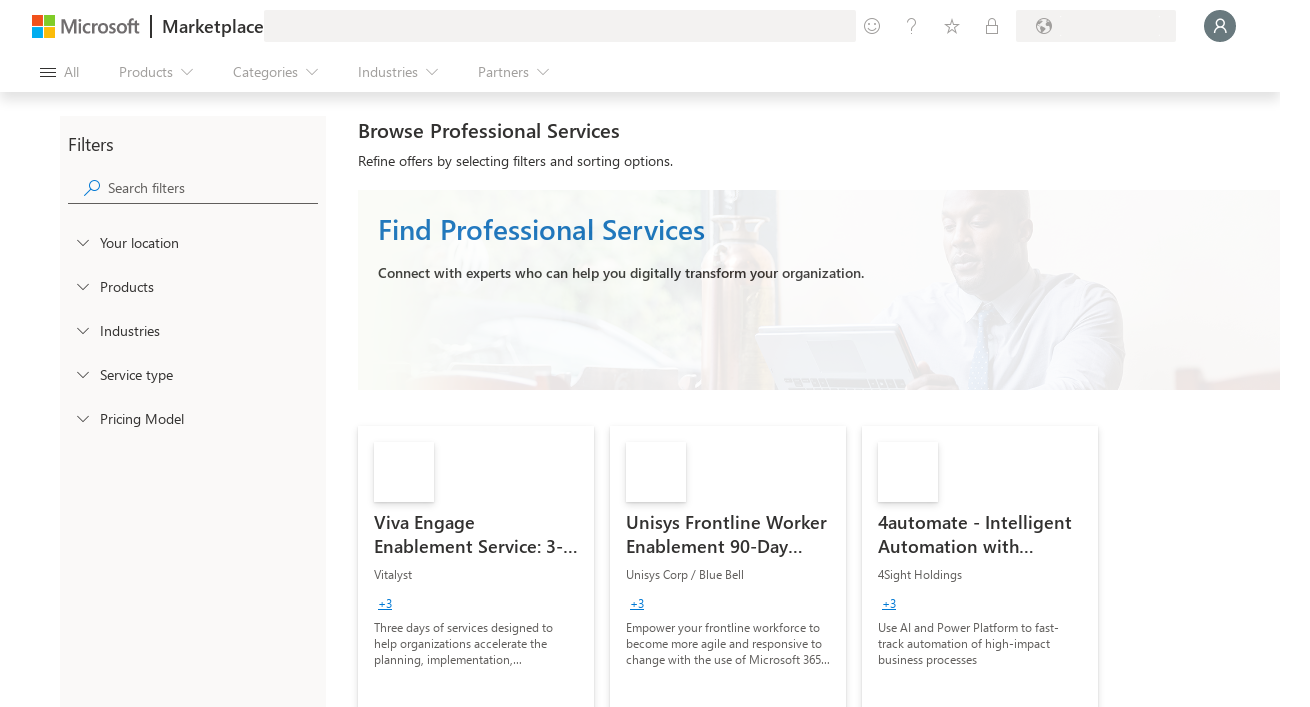

--- FILE ---
content_type: image/svg+xml
request_url: https://marketplace.microsoft.com/staticstorage/20251216.3/assets/dynamics-365-for-project-service-automation_583d5725f587459b.svg
body_size: 432
content:
<svg width="16" height="16" viewBox="0 0 16 16" fill="none" xmlns="http://www.w3.org/2000/svg">
<mask id="mask0" mask-type="alpha" maskUnits="userSpaceOnUse" x="1" y="1" width="15" height="14">
<path d="M1 1.66667C1 1.29848 1.29848 1 1.66667 1H8.33333C8.70152 1 9 1.29848 9 1.66667V4H15.3333C15.7015 4 16 4.29848 16 4.66667V11.3333C16 11.7015 15.7015 12 15.3333 12H9V14.3333C9 14.7015 8.70152 15 8.33333 15H1.66667C1.29848 15 1 14.7015 1 14.3333V9.66667C1 9.29848 1.29848 9 1.66667 9H7V7H1.66667C1.29848 7 1 6.70152 1 6.33333V1.66667Z" fill="white"/>
</mask>
<g mask="url(#mask0)">
<path d="M1 1.66667C1 1.29848 1.29848 1 1.66667 1H8.33333C8.70152 1 9 1.29848 9 1.66667V6.33333C9 6.70152 8.70152 7 8.33333 7H1.66667C1.29848 7 1 6.70152 1 6.33333V1.66667Z" fill="url(#paint0_linear)"/>
<path d="M1 14.3333C1 14.7015 1.29848 15 1.66667 15H8.33333C8.70152 15 9 14.7015 9 14.3333V9.66667C9 9.29848 8.70152 9 8.33333 9H1.66667C1.29848 9 1 9.29848 1 9.66667V14.3333Z" fill="url(#paint1_linear)"/>
<rect opacity="0.5" x="7" y="4.5" width="9" height="8" rx="0.666667" fill="black" stroke="black" stroke-opacity="0.5"/>
<rect x="7" y="4" width="9" height="8" rx="0.666667" fill="url(#paint2_linear)"/>
</g>
<defs>
<linearGradient id="paint0_linear" x1="9" y1="7" x2="4.2222" y2="-0.939132" gradientUnits="userSpaceOnUse">
<stop stop-color="#D83B01"/>
<stop offset="1" stop-color="#ED7E43"/>
</linearGradient>
<linearGradient id="paint1_linear" x1="11.5" y1="18.4773" x2="-2.57817" y2="12.7622" gradientUnits="userSpaceOnUse">
<stop offset="0.00414767" stop-color="#922717"/>
<stop offset="1" stop-color="#D83B01"/>
</linearGradient>
<linearGradient id="paint2_linear" x1="7" y1="4" x2="14.7434" y2="12.7975" gradientUnits="userSpaceOnUse">
<stop stop-color="#FFC8A3"/>
<stop offset="1" stop-color="#F8B48A"/>
</linearGradient>
</defs>
</svg>


--- FILE ---
content_type: image/svg+xml
request_url: https://marketplace.microsoft.com/staticstorage/20251216.3/assets/power-automate_9f7bafab73e596cc.svg
body_size: 779
content:
<svg width="256" height="256" viewBox="0 0 256 256" fill="none" xmlns="http://www.w3.org/2000/svg">
<g clip-path="url(#clip0)">
<mask id="mask0" mask-type="alpha" maskUnits="userSpaceOnUse" x="-1" y="26" width="257" height="204">
<path d="M163.231 26.6666C166.266 26.6666 169.157 27.9592 171.18 30.2208L252.303 120.887C255.926 124.937 255.926 131.063 252.303 135.112L171.18 225.779C169.157 228.041 166.266 229.333 163.231 229.333H10.5236C1.30343 229.333 -3.57361 218.425 2.57435 211.554L77.3334 128L2.57435 44.4458C-3.57361 37.5745 1.30343 26.6666 10.5236 26.6666H163.231Z" fill="#C4C4C4"/>
</mask>
<g mask="url(#mask0)">
<path d="M168 26.6667L77.3333 128L-13.3334 26.6667H168Z" fill="url(#paint0_linear)"/>
<g filter="url(#filter0_dd)">
<path d="M-13.3333 229.333L168 26.6666L258.667 128L168 229.333H-13.3333Z" fill="url(#paint1_linear)"/>
<path d="M-13.3333 229.333L168 26.6666L213.333 77.3333L77.3334 229.333H-13.3333Z" fill="url(#paint2_linear)"/>
</g>
<g style="mix-blend-mode:soft-light">
<rect width="256" height="256" fill="url(#paint3_linear)"/>
</g>
</g>
</g>
<defs>
<filter id="filter0_dd" x="-34.6666" y="10.6666" width="314.667" height="245.333" filterUnits="userSpaceOnUse" color-interpolation-filters="sRGB">
<feFlood flood-opacity="0" result="BackgroundImageFix"/>
<feColorMatrix in="SourceAlpha" type="matrix" values="0 0 0 0 0 0 0 0 0 0 0 0 0 0 0 0 0 0 127 0"/>
<feOffset dy="1.06667"/>
<feGaussianBlur stdDeviation="1.06667"/>
<feColorMatrix type="matrix" values="0 0 0 0 0 0 0 0 0 0 0 0 0 0 0 0 0 0 0.24 0"/>
<feBlend mode="normal" in2="BackgroundImageFix" result="effect1_dropShadow"/>
<feColorMatrix in="SourceAlpha" type="matrix" values="0 0 0 0 0 0 0 0 0 0 0 0 0 0 0 0 0 0 127 0"/>
<feOffset dy="5.33333"/>
<feGaussianBlur stdDeviation="10.6667"/>
<feColorMatrix type="matrix" values="0 0 0 0 0 0 0 0 0 0 0 0 0 0 0 0 0 0 0.32 0"/>
<feBlend mode="normal" in2="effect1_dropShadow" result="effect2_dropShadow"/>
<feBlend mode="normal" in="SourceGraphic" in2="effect2_dropShadow" result="shape"/>
</filter>
<linearGradient id="paint0_linear" x1="114.667" y1="146.667" x2="77.3333" y2="26.6667" gradientUnits="userSpaceOnUse">
<stop stop-color="#0D36A5"/>
<stop offset="1" stop-color="#1152D4"/>
</linearGradient>
<linearGradient id="paint1_linear" x1="122.667" y1="26.6666" x2="122.667" y2="229.333" gradientUnits="userSpaceOnUse">
<stop stop-color="#84CAFF"/>
<stop offset="1" stop-color="#61B1FB"/>
</linearGradient>
<linearGradient id="paint2_linear" x1="100" y1="26.6666" x2="100" y2="229.333" gradientUnits="userSpaceOnUse">
<stop stop-color="#3B90F5"/>
<stop offset="1" stop-color="#2A78EE"/>
</linearGradient>
<linearGradient id="paint3_linear" x1="65.3333" y1="-3.39829e-07" x2="192" y2="256" gradientUnits="userSpaceOnUse">
<stop stop-color="white" stop-opacity="0.5"/>
<stop offset="1" stop-opacity="0.8"/>
</linearGradient>
<clipPath id="clip0">
<rect width="256" height="256" fill="white"/>
</clipPath>
</defs>
</svg>


--- FILE ---
content_type: image/svg+xml
request_url: https://marketplace.microsoft.com/staticstorage/20251216.3/assets/dynamics-365-commerce_de934c37372b57ce.svg
body_size: 902
content:
<svg width="256" height="256" viewBox="0 0 256 256" fill="none" xmlns="http://www.w3.org/2000/svg">
<g clip-path="url(#clip0)">
<mask id="mask0" mask-type="alpha" maskUnits="userSpaceOnUse" x="0" y="0" width="256" height="255">
<path d="M168 11.3062C168 2.17441 178.727 -2.7353 185.639 3.23344L252.305 60.8092C254.651 62.8354 256 65.7821 256 68.882V213.333C256 219.225 251.224 224 245.333 224L84 224L84 243.965C84 253.213 73.0348 258.079 66.1769 251.874L3.51026 195.176C1.2752 193.154 0 190.28 0 187.266V74.6668C0 68.7757 4.77563 64.0001 10.6667 64.0001L84 64.0001L84 42.6668C84 36.7757 88.7756 32.0001 94.6666 32.0001H168L168 11.3062Z" fill="white"/>
</mask>
<g mask="url(#mask0)">
<g filter="url(#filter0_dd)">
<path d="M168 11.3061C168 2.1743 178.727 -2.7354 185.639 3.23334L252.305 60.8091C254.651 62.8353 256 65.782 256 68.8819V213.333C256 219.224 251.224 224 245.333 224H168V11.3061Z" fill="url(#paint0_linear)"/>
</g>
<g filter="url(#filter1_dd)">
<path d="M84 42.6667C84 36.7756 88.7756 32 94.6667 32H168V224H84V42.6667Z" fill="url(#paint1_linear)"/>
</g>
<g filter="url(#filter2_dd)">
<path d="M0 74.6667C0 68.7756 4.77563 64 10.6667 64L84 64L84 243.965C84 253.213 73.0348 258.079 66.1769 251.874L3.51026 195.176C1.2752 193.154 0 190.28 0 187.266V74.6667Z" fill="url(#paint2_linear)"/>
</g>
<g style="mix-blend-mode:soft-light">
<rect width="256" height="256" fill="url(#paint3_linear)"/>
</g>
</g>
</g>
<defs>
<filter id="filter0_dd" x="146.667" y="-15.3812" width="130.667" height="266.048" filterUnits="userSpaceOnUse" color-interpolation-filters="sRGB">
<feFlood flood-opacity="0" result="BackgroundImageFix"/>
<feColorMatrix in="SourceAlpha" type="matrix" values="0 0 0 0 0 0 0 0 0 0 0 0 0 0 0 0 0 0 127 0"/>
<feOffset dy="1.01333"/>
<feGaussianBlur stdDeviation="1.01333"/>
<feColorMatrix type="matrix" values="0 0 0 0 0 0 0 0 0 0 0 0 0 0 0 0 0 0 0.24 0"/>
<feBlend mode="normal" in2="BackgroundImageFix" result="effect1_dropShadow"/>
<feColorMatrix in="SourceAlpha" type="matrix" values="0 0 0 0 0 0 0 0 0 0 0 0 0 0 0 0 0 0 127 0"/>
<feOffset dy="5.33333"/>
<feGaussianBlur stdDeviation="10.6667"/>
<feColorMatrix type="matrix" values="0 0 0 0 0 0 0 0 0 0 0 0 0 0 0 0 0 0 0.32 0"/>
<feBlend mode="normal" in2="effect1_dropShadow" result="effect2_dropShadow"/>
<feBlend mode="normal" in="SourceGraphic" in2="effect2_dropShadow" result="shape"/>
</filter>
<filter id="filter1_dd" x="62.6667" y="16" width="126.667" height="234.667" filterUnits="userSpaceOnUse" color-interpolation-filters="sRGB">
<feFlood flood-opacity="0" result="BackgroundImageFix"/>
<feColorMatrix in="SourceAlpha" type="matrix" values="0 0 0 0 0 0 0 0 0 0 0 0 0 0 0 0 0 0 127 0"/>
<feOffset dy="1.01333"/>
<feGaussianBlur stdDeviation="1.01333"/>
<feColorMatrix type="matrix" values="0 0 0 0 0 0 0 0 0 0 0 0 0 0 0 0 0 0 0.24 0"/>
<feBlend mode="normal" in2="BackgroundImageFix" result="effect1_dropShadow"/>
<feColorMatrix in="SourceAlpha" type="matrix" values="0 0 0 0 0 0 0 0 0 0 0 0 0 0 0 0 0 0 127 0"/>
<feOffset dy="5.33333"/>
<feGaussianBlur stdDeviation="10.6667"/>
<feColorMatrix type="matrix" values="0 0 0 0 0 0 0 0 0 0 0 0 0 0 0 0 0 0 0.32 0"/>
<feBlend mode="normal" in2="effect1_dropShadow" result="effect2_dropShadow"/>
<feBlend mode="normal" in="SourceGraphic" in2="effect2_dropShadow" result="shape"/>
</filter>
<filter id="filter2_dd" x="-21.3333" y="48" width="126.667" height="233.319" filterUnits="userSpaceOnUse" color-interpolation-filters="sRGB">
<feFlood flood-opacity="0" result="BackgroundImageFix"/>
<feColorMatrix in="SourceAlpha" type="matrix" values="0 0 0 0 0 0 0 0 0 0 0 0 0 0 0 0 0 0 127 0"/>
<feOffset dy="1.01333"/>
<feGaussianBlur stdDeviation="1.01333"/>
<feColorMatrix type="matrix" values="0 0 0 0 0 0 0 0 0 0 0 0 0 0 0 0 0 0 0.24 0"/>
<feBlend mode="normal" in2="BackgroundImageFix" result="effect1_dropShadow"/>
<feColorMatrix in="SourceAlpha" type="matrix" values="0 0 0 0 0 0 0 0 0 0 0 0 0 0 0 0 0 0 127 0"/>
<feOffset dy="5.33333"/>
<feGaussianBlur stdDeviation="10.6667"/>
<feColorMatrix type="matrix" values="0 0 0 0 0 0 0 0 0 0 0 0 0 0 0 0 0 0 0.32 0"/>
<feBlend mode="normal" in2="effect1_dropShadow" result="effect2_dropShadow"/>
<feBlend mode="normal" in="SourceGraphic" in2="effect2_dropShadow" result="shape"/>
</filter>
<linearGradient id="paint0_linear" x1="159.75" y1="-2.7191" x2="251.457" y2="227.681" gradientUnits="userSpaceOnUse">
<stop stop-color="#158915"/>
<stop offset="1" stop-color="#065F18"/>
</linearGradient>
<linearGradient id="paint1_linear" x1="84" y1="32" x2="175.462" y2="220.377" gradientUnits="userSpaceOnUse">
<stop stop-color="#6AD116"/>
<stop offset="1" stop-color="#34A117"/>
</linearGradient>
<linearGradient id="paint2_linear" x1="1.3125" y1="65.3247" x2="86.6439" y2="268.766" gradientUnits="userSpaceOnUse">
<stop stop-color="#C3F488"/>
<stop offset="1" stop-color="#8FDC50"/>
</linearGradient>
<linearGradient id="paint3_linear" x1="70.7182" y1="-1.54339e-06" x2="219.934" y2="258.122" gradientUnits="userSpaceOnUse">
<stop stop-color="white" stop-opacity="0.8"/>
<stop offset="0.989824" stop-opacity="0.8"/>
</linearGradient>
<clipPath id="clip0">
<rect width="256" height="256" fill="white"/>
</clipPath>
</defs>
</svg>
